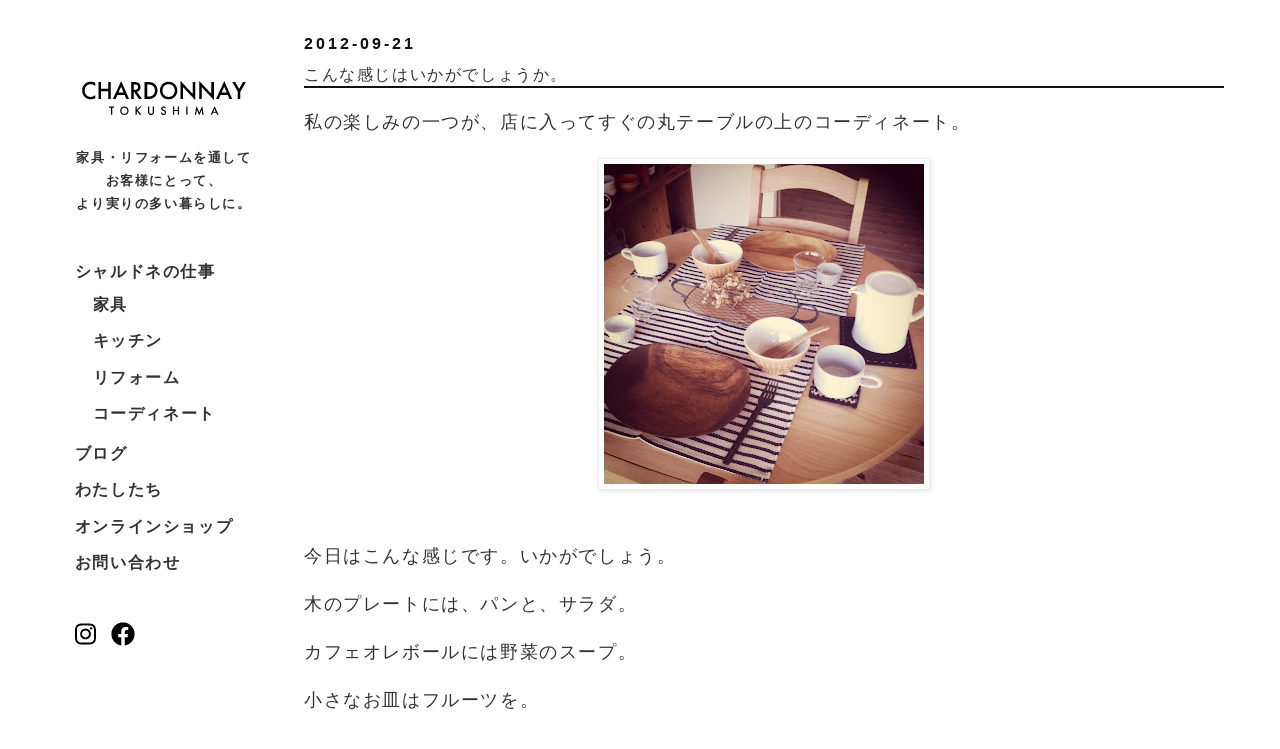

--- FILE ---
content_type: text/html; charset=UTF-8
request_url: http://blog.chardonnay-tokushima.com/2012/09/blog-post.html
body_size: 17411
content:
<!DOCTYPE html>
<html class='v2' dir='ltr' lang='ja' xmlns='http://www.w3.org/1999/xhtml' xmlns:b='http://www.google.com/2005/gml/b' xmlns:data='http://www.google.com/2005/gml/data' xmlns:expr='http://www.google.com/2005/gml/expr'>
<head>
<link href='https://www.blogger.com/static/v1/widgets/335934321-css_bundle_v2.css' rel='stylesheet' type='text/css'/>
<meta content='' name='viewport'/>
<meta content='text/html; charset=UTF-8' http-equiv='Content-Type'/>
<meta content='blogger' name='generator'/>
<link href='http://blog.chardonnay-tokushima.com/favicon.ico' rel='icon' type='image/x-icon'/>
<link href='http://blog.chardonnay-tokushima.com/2012/09/blog-post.html' rel='canonical'/>
<link rel="alternate" type="application/atom+xml" title="シャルドネ徳島店&#12288; - Atom" href="http://blog.chardonnay-tokushima.com/feeds/posts/default" />
<link rel="alternate" type="application/rss+xml" title="シャルドネ徳島店&#12288; - RSS" href="http://blog.chardonnay-tokushima.com/feeds/posts/default?alt=rss" />
<link rel="service.post" type="application/atom+xml" title="シャルドネ徳島店&#12288; - Atom" href="https://www.blogger.com/feeds/6793277780514618841/posts/default" />

<link rel="alternate" type="application/atom+xml" title="シャルドネ徳島店&#12288; - Atom" href="http://blog.chardonnay-tokushima.com/feeds/462098762763233745/comments/default" />
<!--Can't find substitution for tag [blog.ieCssRetrofitLinks]-->
<link href='https://blogger.googleusercontent.com/img/b/R29vZ2xl/AVvXsEgviO3A9zhp-ca6YsseZgZ8nvHNRMEz0y-0Iaj32LHFCaj0suNRzOJPFNwOfxh7YOVFsiNBznKjNR9utJ35ZPt1FCECj8L82fT3gSfD4yjBDcA7rbPR_jSscDfn1Qcpt_lQ3nnk2e0dNM0/s320/dd.JPG' rel='image_src'/>
<meta content='http://blog.chardonnay-tokushima.com/2012/09/blog-post.html' property='og:url'/>
<meta content='こんな感じはいかがでしょうか。' property='og:title'/>
<meta content=' 私の楽しみの一つが、店に入ってすぐの丸テーブルの上のコーディネート。          今日はこんな感じです。いかがでしょう。   木のプレートには、パンと、サラダ。   カフェオレボールには野菜のスープ。   小さなお皿はフルーツを。    さあ、音楽は何を聴こうかな。   ...' property='og:description'/>
<meta content='https://blogger.googleusercontent.com/img/b/R29vZ2xl/AVvXsEgviO3A9zhp-ca6YsseZgZ8nvHNRMEz0y-0Iaj32LHFCaj0suNRzOJPFNwOfxh7YOVFsiNBznKjNR9utJ35ZPt1FCECj8L82fT3gSfD4yjBDcA7rbPR_jSscDfn1Qcpt_lQ3nnk2e0dNM0/w1200-h630-p-k-no-nu/dd.JPG' property='og:image'/>
<title>シャルドネ徳島店&#12288;: こんな感じはいかがでしょうか&#12290;</title>
<style id='page-skin-1' type='text/css'><!--
/*
-----------------------------------------------
Blogger Template Style
Name:     Simple
Designer: Blogger
URL:      www.blogger.com
----------------------------------------------- */
/* Variable definitions
====================
<Variable name="keycolor" description="Main Color" type="color" default="#66bbdd"/>
<Group description="Page Text" selector="body">
<Variable name="body.font" description="Font" type="font"
default="normal normal 1.0rem Arial, Tahoma, Helvetica, FreeSans, sans-serif"/>
<Variable name="body.text.color" description="Text Color" type="color" default="#111111"/>
</Group>
<Group description="Backgrounds" selector=".body-fauxcolumns-outer">
<Variable name="body.background.color" description="Outer Background" type="color" default="#66bbdd"/>
<Variable name="content.background.color" description="Main Background" type="color" default="#ffffff"/>
<Variable name="header.background.color" description="Header Background" type="color" default="transparent"/>
</Group>
<Group description="Links" selector=".main-outer">
<Variable name="link.color" description="Link Color" type="color" default="#111111"/>
<Variable name="link.visited.color" description="Visited Color" type="color" default="#111111"/>
<Variable name="link.hover.color" description="Hover Color" type="color" default="#111111"/>
</Group>
<Group description="Blog Title" selector=".header h1">
<Variable name="header.font" description="Font" type="font"
default="normal normal 60px Arial, Tahoma, Helvetica, FreeSans, sans-serif"/>
<Variable name="header.text.color" description="Title Color" type="color" default="#111111" />
</Group>
<Group description="Blog Description" selector=".header .description">
<Variable name="description.text.color" description="Description Color" type="color"
default="#111111" />
</Group>
<Group description="Tabs Text" selector=".tabs-inner .widget li a">
<Variable name="tabs.font" description="Font" type="font"
default="normal normal 1.0rem Arial, Tahoma, Helvetica, FreeSans, sans-serif"/>
<Variable name="tabs.text.color" description="Text Color" type="color" default="#111111"/>
<Variable name="tabs.selected.text.color" description="Selected Color" type="color" default="#111111"/>
</Group>
<Group description="Tabs Background" selector=".tabs-outer .PageList">
<Variable name="tabs.background.color" description="Background Color" type="color" default="transparent"/>
<Variable name="tabs.selected.background.color" description="Selected Color" type="color" default="transparent"/>
</Group>
<Group description="Post Title" selector="h3.post-title, .comments h4">
<Variable name="post.title.font" description="Font" type="font"
default="normal normal 1.0rem Arial, Tahoma, Helvetica, FreeSans, sans-serif"/>
</Group>
<Group description="Date Header" selector=".date-header">
<Variable name="date.header.color" description="Text Color" type="color"
default="#111111"/>
<Variable name="date.header.background.color" description="Background Color" type="color"
default="transparent"/>
<Variable name="date.header.font" description="Text Font" type="font"
default="normal bold .7rem Arial, Tahoma, Helvetica, FreeSans, sans-serif"/>
<Variable name="date.header.padding" description="Date Header Padding" type="string" default="inherit"/>
<Variable name="date.header.letterspacing" description="Date Header Letter Spacing" type="string" default="inherit"/>
<Variable name="date.header.margin" description="Date Header Margin" type="string" default="inherit"/>
</Group>
<Group description="Post Footer" selector=".post-footer">
<Variable name="post.footer.text.color" description="Text Color" type="color" default="#666666"/>
<Variable name="post.footer.background.color" description="Background Color" type="color"
default="#f9f9f9"/>
<Variable name="post.footer.border.color" description="Shadow Color" type="color" default="#eeeeee"/>
</Group>
<Group description="Gadgets" selector="h2">
<Variable name="widget.title.font" description="Title Font" type="font"
default="normal bold 0.7rem Arial, Tahoma, Helvetica, FreeSans, sans-serif"/>
<Variable name="widget.title.text.color" description="Title Color" type="color" default="#111111"/>
<Variable name="widget.alternate.text.color" description="Alternate Color" type="color" default="#111111"/>
</Group>
<Group description="Images" selector=".main-inner">
<Variable name="image.background.color" description="Background Color" type="color" default="#ffffff"/>
<Variable name="image.border.color" description="Border Color" type="color" default="#eeeeee"/>
<Variable name="image.text.color" description="Caption Text Color" type="color" default="#111111"/>
</Group>
<Group description="Accents" selector=".content-inner">
<Variable name="body.rule.color" description="Separator Line Color" type="color" default="#eeeeee"/>
<Variable name="tabs.border.color" description="Tabs Border Color" type="color" default="transparent"/>
</Group>
<Variable name="body.background" description="Body Background" type="background"
color="#ffffff" default="$(color) none repeat scroll top left"/>
<Variable name="body.background.override" description="Body Background Override" type="string" default=""/>
<Variable name="body.background.gradient.cap" description="Body Gradient Cap" type="url"
default="url(https://resources.blogblog.com/blogblog/data/1kt/simple/gradients_light.png)"/>
<Variable name="body.background.gradient.tile" description="Body Gradient Tile" type="url"
default="url(https://resources.blogblog.com/blogblog/data/1kt/simple/body_gradient_tile_light.png)"/>
<Variable name="content.background.color.selector" description="Content Background Color Selector" type="string" default=".content-inner"/>
<Variable name="content.padding" description="Content Padding" type="length" default="10px" min="0" max="100px"/>
<Variable name="content.padding.horizontal" description="Content Horizontal Padding" type="length" default="10px" min="0" max="100px"/>
<Variable name="content.shadow.spread" description="Content Shadow Spread" type="length" default="40px" min="0" max="100px"/>
<Variable name="content.shadow.spread.webkit" description="Content Shadow Spread (WebKit)" type="length" default="5px" min="0" max="100px"/>
<Variable name="content.shadow.spread.ie" description="Content Shadow Spread (IE)" type="length" default="10px" min="0" max="100px"/>
<Variable name="main.border.width" description="Main Border Width" type="length" default="0" min="0" max="10px"/>
<Variable name="header.background.gradient" description="Header Gradient" type="url" default="none"/>
<Variable name="header.shadow.offset.left" description="Header Shadow Offset Left" type="length" default="-1px" min="-50px" max="50px"/>
<Variable name="header.shadow.offset.top" description="Header Shadow Offset Top" type="length" default="-1px" min="-50px" max="50px"/>
<Variable name="header.shadow.spread" description="Header Shadow Spread" type="length" default="1px" min="0" max="100px"/>
<Variable name="header.padding" description="Header Padding" type="length" default="30px" min="0" max="100px"/>
<Variable name="header.border.size" description="Header Border Size" type="length" default="1px" min="0" max="10px"/>
<Variable name="header.bottom.border.size" description="Header Bottom Border Size" type="length" default="1px" min="0" max="10px"/>
<Variable name="header.border.horizontalsize" description="Header Horizontal Border Size" type="length" default="0" min="0" max="10px"/>
<Variable name="description.text.size" description="Description Text Size" type="string" default="140%"/>
<Variable name="tabs.margin.top" description="Tabs Margin Top" type="length" default="0" min="0" max="100px"/>
<Variable name="tabs.margin.side" description="Tabs Side Margin" type="length" default="30px" min="0" max="100px"/>
<Variable name="tabs.background.gradient" description="Tabs Background Gradient" type="url"
default="url(https://resources.blogblog.com/blogblog/data/1kt/simple/gradients_light.png)"/>
<Variable name="tabs.border.width" description="Tabs Border Width" type="length" default="1px" min="0" max="10px"/>
<Variable name="tabs.bevel.border.width" description="Tabs Bevel Border Width" type="length" default="1px" min="0" max="10px"/>
<Variable name="post.margin.bottom" description="Post Bottom Margin" type="length" default="25px" min="0" max="100px"/>
<Variable name="image.border.small.size" description="Image Border Small Size" type="length" default="2px" min="0" max="10px"/>
<Variable name="image.border.large.size" description="Image Border Large Size" type="length" default="5px" min="0" max="10px"/>
<Variable name="page.width.selector" description="Page Width Selector" type="string" default=".region-inner"/>
<Variable name="page.width" description="Page Width" type="string" default="auto"/>
<Variable name="main.section.margin" description="Main Section Margin" type="length" default="15px" min="0" max="100px"/>
<Variable name="main.padding" description="Main Padding" type="length" default="15px" min="0" max="100px"/>
<Variable name="main.padding.top" description="Main Padding Top" type="length" default="30px" min="0" max="100px"/>
<Variable name="main.padding.bottom" description="Main Padding Bottom" type="length" default="30px" min="0" max="100px"/>
<Variable name="paging.background"
color="#111111"
description="Background of blog paging area" type="background"
default="#efefef none no-repeat scroll top center"/>
<Variable name="footer.bevel" description="Bevel border length of footer" type="length" default="0" min="0" max="10px"/>
<Variable name="mobile.background.overlay" description="Mobile Background Overlay" type="string"
default="transparent none repeat scroll top left"/>
<Variable name="mobile.background.size" description="Mobile Background Size" type="string" default="auto"/>
<Variable name="mobile.button.color" description="Mobile Button Color" type="color" default="#ffffff" />
<Variable name="startSide" description="Side where text starts in blog language" type="automatic" default="left"/>
<Variable name="endSide" description="Side where text ends in blog language" type="automatic" default="right"/>
*/
/* Content
----------------------------------------------- */
body {
font: normal normal 1.0rem 'Trebuchet MS', Trebuchet, Verdana, sans-serif;
color: #111111;
background: #ffffff none repeat scroll top left;
padding: 0 0 0 0;
}
html body .region-inner {
min-width: 0;
max-width: 100%;
width: auto;
}
h2 {
font-size: 22px;
}
a:link {
text-decoration:none;
color: #111111;
}
a:visited {
text-decoration:none;
color: #111111;
}
a:hover {
text-decoration:underline;
color: #111111;
}
.body-fauxcolumn-outer .fauxcolumn-inner {
background: transparent none repeat scroll top left;
_background-image: none;
}
.body-fauxcolumn-outer .cap-top {
position: absolute;
z-index: 1;
height: 400px;
width: 100%;
}
.body-fauxcolumn-outer .cap-top .cap-left {
width: 100%;
background: transparent none repeat-x scroll top left;
_background-image: none;
}
.content-outer {
-moz-box-shadow: 0 0 0 rgba(0, 0, 0, .15);
-webkit-box-shadow: 0 0 0 rgba(0, 0, 0, .15);
-goog-ms-box-shadow: 0 0 0 #333333;
box-shadow: 0 0 0 rgba(0, 0, 0, .15);
margin-bottom: 1px;
}
.content-inner {
padding: 10px 40px;
}
.content-inner {
background-color: #ffffff;
}
/* Header
----------------------------------------------- */
.header-outer {
background: transparent none repeat-x scroll 0 -400px;
_background-image: none;
}
.Header h1 {
font: normal normal 40px 'Trebuchet MS',Trebuchet,Verdana,sans-serif;
color: #111111;
text-shadow: 0 0 0 rgba(0, 0, 0, .2);
}
.Header h1 a {
color: #111111;
}
.Header .description {
font-size: 18px;
color: #111111;
}
.header-inner .Header .titlewrapper {
padding: 22px 0;
}
.header-inner .Header .descriptionwrapper {
padding: 0 0;
}
/* Tabs
----------------------------------------------- */
.tabs-inner .section:first-child {
border-top: 0 solid #dddddd;
}
.tabs-inner .section:first-child ul {
margin-top: -1px;
border-top: 1px solid #dddddd;
border-left: 1px solid #dddddd;
border-right: 1px solid #dddddd;
}
.tabs-inner .widget ul {
background: transparent none repeat-x scroll 0 -800px;
_background-image: none;
border-bottom: 1px solid #dddddd;
margin-top: 0;
margin-left: -30px;
margin-right: -30px;
}
.tabs-inner .widget li a {
display: inline-block;
padding: .6em 1em;
font: normal normal 1.0rem 'Trebuchet MS', Trebuchet, Verdana, sans-serif;
color: #111111;
border-left: 1px solid #ffffff;
border-right: 1px solid #dddddd;
}
.tabs-inner .widget li:first-child a {
border-left: none;
}
.tabs-inner .widget li.selected a, .tabs-inner .widget li a:hover {
color: #111111;
background-color: transparent;
text-decoration: none;
}
/* Columns
----------------------------------------------- */
.main-outer {
border-top: 0 solid transparent;
}
.fauxcolumn-left-outer .fauxcolumn-inner {
border-right: 1px solid transparent;
}
.fauxcolumn-right-outer .fauxcolumn-inner {
border-left: 1px solid transparent;
}
/* Headings
----------------------------------------------- */
div.widget > h2,
div.widget h2.title {
margin: 0 0 1em 0;
font: normal bold 0.7rem 'Trebuchet MS',Trebuchet,Verdana,sans-serif;
color: #111111;
}
/* Widgets
----------------------------------------------- */
.widget .zippy {
color: #111111;
text-shadow: 2px 2px 1px rgba(0, 0, 0, .1);
}
.widget .popular-posts ul {
list-style: none;
}
/* Posts
----------------------------------------------- */
h2.date-header {
font: normal bold .7rem Arial, Tahoma, Helvetica, FreeSans, sans-serif;
}
.date-header span {
background-color: transparent;
color: #111111;
padding: 0em;
letter-spacing: 3px;
margin: inherit;
}
.main-inner {
padding-top: 35px;
padding-bottom: 65px;
}
.main-inner .column-center-inner {
padding: 0 0;
}
.main-inner .column-center-inner .section {
margin: 0 1em;
}
.post {
margin: 0 0 45px 0;
}
h3.post-title, .comments h4 {
font: normal normal 1.0rem 'Trebuchet MS',Trebuchet,Verdana,sans-serif;
margin: .75em 0 0;
border-bottom: 2px solid #111111;
}
.post-body {
font-size: 110%;
line-height: 1.4;
position: relative;
}
.post-body img, .post-body .tr-caption-container, .Profile img, .Image img,
.BlogList .item-thumbnail img {
padding: 2px;
background: #ffffff;
border: 1px solid #eeeeee;
-moz-box-shadow: 1px 1px 5px rgba(0, 0, 0, .1);
-webkit-box-shadow: 1px 1px 5px rgba(0, 0, 0, .1);
box-shadow: 1px 1px 5px rgba(0, 0, 0, .1);
}
.post-body img, .post-body .tr-caption-container {
padding: 5px;
}
.post-body .tr-caption-container {
color: #666666;
}
.post-body .tr-caption-container img {
padding: 0;
background: transparent;
border: none;
-moz-box-shadow: 0 0 0 rgba(0, 0, 0, .1);
-webkit-box-shadow: 0 0 0 rgba(0, 0, 0, .1);
box-shadow: 0 0 0 rgba(0, 0, 0, .1);
}
.post-header {
margin: 0 0 1.5em;
line-height: 1.6;
font-size: 90%;
}
.post-footer {
margin: 20px -2px 0;
padding: 5px 10px;
color: #666666;
background-color: #eeeeee;
border-bottom: 1px solid #eeeeee;
line-height: 1.6;
font-size: 90%;
}
#comments .comment-author {
padding-top: 1.5em;
border-top: 1px solid transparent;
background-position: 0 1.5em;
}
#comments .comment-author:first-child {
padding-top: 0;
border-top: none;
}
.avatar-image-container {
margin: .2em 0 0;
}
#comments .avatar-image-container img {
border: 1px solid #eeeeee;
}
/* Comments
----------------------------------------------- */
.comments .comments-content .icon.blog-author {
background-repeat: no-repeat;
background-image: url([data-uri]);
}
.comments .comments-content .loadmore a {
border-top: 1px solid #111111;
border-bottom: 1px solid #111111;
}
.comments .comment-thread.inline-thread {
background-color: #eeeeee;
}
.comments .continue {
border-top: 2px solid #111111;
}
/* Accents
---------------------------------------------- */
.section-columns td.columns-cell {
border-left: 1px solid transparent;
}
.blog-pager {
background: #efefef url(https://resources.blogblog.com/blogblog/data/1kt/simple/paging_dot.png) repeat-x scroll top center;
}
.blog-pager-older-link, .home-link,
.blog-pager-newer-link {
background-color: #ffffff;
padding: 5px;
}
.footer-outer {
border-top: 1px solid #111111;
}
/* Mobile
----------------------------------------------- */
body.mobile  {
background-size: auto;
}
.mobile .body-fauxcolumn-outer {
background: transparent none repeat scroll top left;
}
.mobile .body-fauxcolumn-outer .cap-top {
background-size: 100% auto;
}
.mobile .content-outer {
-webkit-box-shadow: 0 0 3px rgba(0, 0, 0, .15);
box-shadow: 0 0 3px rgba(0, 0, 0, .15);
}
.mobile .tabs-inner .widget ul {
margin-left: 0;
margin-right: 0;
}
.mobile .post {
margin: 0;
}
.mobile .main-inner .column-center-inner .section {
margin: 0;
}
.mobile .date-header span {
padding: 0.1em 10px;
margin: 0 -10px;
}
.mobile h3.post-title {
margin: 0;
}
.mobile .blog-pager {
background: transparent none no-repeat scroll top center;
}
.mobile .footer-outer {
border-top: none;
}
.mobile .main-inner, .mobile .footer-inner {
background-color: #ffffff;
}
.mobile-index-contents {
color: #111111;
}
.mobile-link-button {
background-color: #111111;
}
.mobile-link-button a:link, .mobile-link-button a:visited {
color: #ffffff;
}
.mobile .tabs-inner .section:first-child {
border-top: none;
}
.mobile .tabs-inner .PageList .widget-content {
background-color: transparent;
color: #111111;
border-top: 1px solid #dddddd;
border-bottom: 1px solid #dddddd;
}
.mobile .tabs-inner .PageList .widget-content .pagelist-arrow {
border-left: 1px solid #dddddd;
}
/* Original
----------------------------------------------- */
.header-inner .Header .titlewrapper {
display: none;
}
.header-inner .Header .descriptionwrapper {
display: none;
}
.blog-feeds {
font-size: 0.7rem;
text-align:right;
}
* {
margin: 0;
padding: 0;
outline: 0
}
body {
font-family: "Yu Gothic", "游ゴシック体", "游ゴシック", "Helvetica Neue", "Helvetica", "Hiragino Sans", "Hiragino Kaku Gothic ProN", "Arial", sans-serif;
color: #333333;
letter-spacing: 0.1rem;
line-height: 1.8;
font-size: 16px;
position:relative;
}
/* 問題なければ削除可能部分
body::after {
content:'';
display:block;
position:absolute;
left:0;
bottom:100px;
z-index:-1;
width:100%;
}
*/
h1, h2, p, ul, li, img {
margin: 0;
padding: 0
}
a {
color: #333333;
text-decoration: none;
margin-left:0 !important;
margin-right:0 !important;
}
a:hover {
color: #333333;
opacity: 0.7
}
a:hover img {
opacity: 0.7;
}
iframe {
border: none;
}
.sp {
display: block;
}
.pc {
display: none;
}
img {
max-width: 100%;
height:auto;
}
/* common */
.wrapper{
width:100%;
position:relative;
}
.container{
width:100%;
max-width:1200px;
margin:0 auto;
}
main, footer {
width: 100%;
}
footer {
margin: 0 auto 3em;
}
footer .copyright {
margin: 0 10% 0 0;
text-align: right;
font-size: 10px;
}
/* header */
#header {
width: 100%;
background-color: #ffffff;
display: flex;
flex-flow: row wrap;
align-items: center;
}
h1.logo {
width: 100%;
}
h1.logo img{
display:block;
width: 166px;
margin: 30px auto;
}
div.widget h2, div.widget h2.title {
font-size: 1.0rem;
}
.header_copy {
width:100%;
margin: 0 auto 0px;
text-align: center;
font-size: .8rem;
font-weight: bold;
}
#global_nav {
position: fixed;
top: 13px;
right: 15px;
z-index: 999999;
}
#global_nav_checkbox {
display: none;
}
#global_nav_icon {
display: inline-block;
width: 26px;
height: 26px;
position: relative;
cursor: pointer;
z-index: 999999;
font-size: .6rem;
letter-spacing: 0;
}
#global_nav_icon span {
background: #000000;
border-radius: 2px;
display: block;
width: 100%;
height: 1px;
position: absolute;
top: 50%;
left: 50%;
margin: -8% 0 0 -42%;
transition: all 0.3s ease-in-out;
}
#global_nav_icon span::before, #global_nav_icon span::after {
-webkit-transform: rotate(0);
background: #000000;
border-radius: 6px;
content: '';
display: block;
height: 100%;
left: 50%;
margin: -8% 0 0 -50%;
position: absolute;
top: 50%;
transform: rotate(0);
transition: all 0.3s ease-in-out;
width: 100%;
}
#global_nav_icon span::before {
margin-top: -38%;
}
#global_nav_icon span::after {
margin-top: 28%;
content: 'menu';
}
#global_nav_checkbox:checked ~ #global_nav_icon {
position: fixed;
top: 13px;
right: 15px;
left: auto;
}
#global_nav_checkbox:checked ~ #global_nav_icon span {
background: rgba(255, 255, 255, 0);
}
#global_nav_checkbox:checked ~ #global_nav_icon span::before, #global_nav_checkbox:checked ~ #global_nav_icon span::after {
content: '';
display: block;
height: 100%;
left: 50%;
margin: -8% 0 0 -42%;
position: absolute;
top: 50%;
width: 100%;
}
#global_nav_checkbox:checked ~ #global_nav_icon span::before {
-webkit-transform: rotate(-45deg);
transform: rotate(-45deg);
}
#global_nav_checkbox:checked ~ #global_nav_icon span::after {
-webkit-transform: rotate(45deg);
transform: rotate(45deg);
}
#global_nav_content {
/*overflow: auto;*/
position: fixed;
top: 0;
left: 0;
z-index: 45;
width: 100%;
max-width: 100%;
height: 100vh;
background-color: #FCF7F7;
transition: all 0.3s ease-in-out 0s;
opacity: 0;
transform: translateX(-100%);
}
#global_nav_checkbox:checked ~ #global_nav_content {
transform: translateX(0);
opacity: 1;
}
#global_nav_close {
display: none;
position: fixed;
z-index: 39;
top: 0;
left: 0;
width: 100%;
height: 100%;
background: #000000;
opacity: 0;
transition: all 0.3s ease-in-out 0s;
}
#global_nav_checkbox:checked ~ #global_nav_close {
display: block;
opacity: 0.3;
}
.global_nav {
width: 100%;
}
.global_nav_content {
width: 100%;
height: 100vh;
margin: 0 auto;
}
ul.main_nav {
width: 200px;
height:60vh;
margin:30px auto 0;
display: flex;
flex-flow: row wrap;
align-items:center;
justify-content: center;
list-style:none;
}
ul.main_nav li {
flex-basis: 100%;
padding: .2em 10%;
}
ul.main_nav li a {
font-size:1.0rem;
font-weight: bold;
color:#333;
}
ul.main_nav li a:hover{
opacity:1;
text-decoration:none;
}
ul.main_nav li a:hover::after{
/*content:'';
display:block;
border-bottom:2px solid #333;*/
}
ul.main_nav li#ac a{
cursor:pointer;
}
ul.main_nav li#ac ul {
width: 100%;
max-width: 100%;
display: flex;
flex-flow: row wrap;
justify-content: space-between;
list-style:none;
}
ul.main_nav li#ac ul li {}
.sns_nav {
width: 60px;
margin: 10px auto 0;
display: flex;
flex-flow: row wrap;
justify-content: space-between
}
.prev_top {
width: 90px;
margin: 0 auto 50px;
position: relative;
z-index: 10000000
}
.prev_top a {
width: 90px;
padding: 75px 0 0 0;
display: block;
position: relative;
font-weight: bold;
text-align: center;
}
.prev_top a::before {
content: '';
width: 15px;
height: 70px;
display: block;
position: absolute;
top: 0;
left: 30px;
background: url(http:///chardonnay-tokushima.com/images/common/icon-arrow_top.svg) no-repeat center top;
background-size: 15px;
}
section {
width: 100%;
margin: 3em 0;
}
section h2 {
font-size: 30px;
font-weight: normal;
}
.bl-container {
width: 100%;
}
.bl-flex {
display: flex;
flex-flow: row wrap;
justify-content: space-between;
}
.contact p {
text-align: center;
margin: 5px 0
}
body .navbar{
display:none;
}
.content-inner {
padding: 0 0 !important;
background-color: transparent !important;
}
.blog-pager {
background: none !important;
}
.blog-pager-older-link, .home-link,
.blog-pager-newer-link {
background-color: none !important;
padding: 5px;
}
.footer-outer {
border-top: none !important;
}
.post-footer {
margin: 0px 0px 0;
padding: 0px 0px;
color: #333 !important;
background-color: transparent !important;
border-bottom: none !important;
line-height: 1.6;
font-size: 90%;
}
.container-ft {
display: block;
width:100%;
height:auto;
background-color:#FCF7F7;
}
.container-ft a {
display: inline-block;
font-size: 0.9rem;
font-weight: bold;
color: #333;
box-sizing: border-box;
}
.container-ft a:hover {
opacity: 1;
text-decoration: none;
}
.container-ft a:visited {
text-decoration: none;
color: #888888;
}
.ft-right {
display: block;
width: 100%;
margin: 0;
}
.footer-inner {
padding: 75px 15px;
}
.container-ft ul {
display: flex;
justify-content: flex-start;
flex-wrap: wrap;
list-style-type: none;
}
.container-ft ul li {
margin-right: 2.0rem;
line-height: 2;
padding-bottom: 3px;
cursor:pointer;
}
.container-ft ul li::after {
content: '';
display: block;
height:2px;
padding:0 10px;
box-sizing: border-box;
}
.container-ft ul li:hover::after {
content: '';
display: block;
border-bottom: 2px solid #333;
box-sizing: border-box;
}
.container-ft .widget {
margin: 0 0 30px;
}
.widget ul {
padding: 0;
}
input.gsc-input {
font-size: 1.0rem;
line-height: 2;
}
.magnifying-glass {
width: 2rem;
height: 2rem;
}
@media (min-width:769px) {
.sp {
display: none;
}
.pc {
display: block;
}
.container{
display:flex;
flex:0 1 auto;
}
main{
width:80%;
}
section {
width: 100%;
margin: 5em 0;
}
#header {
position:sticky;
top:0;
left:10px;
z-index:10000000;
width:250px;
height:0;
background-color:transparent;
display: block;
}
h1.logo {
margin: 0 auto 10px;
padding-top:50px;
}
#global_nav {
position:relative;
top: 0;
right: 0;
width: 100%;
height: 50px;
}
#global_nav_checkbox {
display: none;
}
#global_nav_icon {
display: none;
}
#global_nav_icon span {}
#global_nav_icon span::before, #global_nav_icon span::after {
-webkit-transform: none;
transform: none;
transition: none;
}
#global_nav_checkbox:checked ~ #global_nav_icon span::before {
-webkit-transform: none;
transform: none;
}
#global_nav_checkbox:checked ~ #global_nav_icon span::after {
-webkit-transform: none;
transform: none;
}
#global_nav_content {
position: relative;
top: auto;
left: auto;
width: 100%;
max-width: 100%;
height: 50px;
background: transparent;
transition: none;
transform: none;
opacity: 1 !important;
}
#global_nav_checkbox:checked ~ #global_nav_content {
transform: none;
}
#global_nav_close {
transition: none;
}
#global_nav_checkbox:checked ~ #global_nav_close {
display: none;
opacity: 0;
}
.global_nav_content {
width: 100%;
}
ul.main_nav {
width:90%;
margin:40px auto;
height:auto;
justify-content:space-between;
}
ul.main_nav li {
flex-basis:100%;
/*padding: 0 0;*/
text-align:center;
}
ul.main_nav li a {
display:block;
text-align:left;
}
ul.main_nav li a::after {
content:'';
display:block;
height:2px;
padding:0 10px;
/*border-top:2px solid #333;*/
box-sizing:border-box;
}
ul.main_nav li a:hover::after {
/*border-top:2px solid #333;*/
}
ul.main_nav li#ac a.icon {
/*background:url(http:///chardonnay-tokushima.com/images/common/icon-arrow.svg) no-repeat right center;
background-size:16px 18px;
padding-right:20px;*/
}
ul.main_nav li#ac {
position: relative;
}
ul.main_nav li#ac div{
/*position: absolute;
width: 100%;
top: 40px;*/
}
ul.main_nav li#ac ul {
position:relative;
width: 100%;
max-width: 420px;
display: flex;
flex-flow: row wrap;
justify-content: space-between
}
ul.main_nav li#ac ul li {
}
ul.main_nav li#ac ul li a{
/*font-weight:normal;
font-size:.9rem;*/
}
.sns_nav {
width: 70px;
margin: 0 35px 0;
position:relative;
}
.sns_nav a {
width: 48%;
}
.ft-right {
width: 80%;
margin-left: 20%;
}
#footer-1.foot.section  {
display: flex;
justify-content: flex-center;
flex-wrap: wrap;
}
#BlogSearch1.widget.BlogSearch, #BlogArchive1.widget.BlogArchive {
display: block;
box-sizing:border-box;
width: 50%;
}
#BlogArchive1.widget.BlogArchive {
padding-left: 20%;
}
#Label1.widget.Label {
display: block;
width: 100%;
box-sizing:border-box;
}
}
/* --- */

--></style>
<style id='template-skin-1' type='text/css'><!--
body {
min-width: 100%;
}
.content-outer, .content-fauxcolumn-outer, .region-inner {
min-width: 100%;
max-width: 100%;
_width: 100%;
}
.main-inner .columns {
padding-left: 0;
padding-right: 0;
}
.main-inner .fauxcolumn-center-outer {
/*left: 0;*/
/*right: 0;*/
/* IE6 does not respect left and right together */
_width: expression(this.parentNode.offsetWidth -
parseInt("0") -
parseInt("0") + 'px');
}
.main-inner .fauxcolumn-outer.fauxcolumn-center-outer {
position: relative;
top: auto;
bottom:auto;
}
.main-inner .fauxcolumn-left-outer {
width: 0;
}
.main-inner .fauxcolumn-right-outer {
width: 100%; /*0;*/
}
.main-inner .column-left-outer {
width: 0;
right: 100%;
margin-left: -0;
}
.main-inner .column-right-outer {
width: 100%; /* 0; */
margin-right: 0; /*-0;*/
}
#layout {
min-width: 0;
}
#layout .content-outer {
min-width: 0;
width: 800px;
}
#layout .region-inner {
min-width: 0;
width: auto;
}
body#layout div.add_widget {
padding: 8px;
}
body#layout div.add_widget a {
margin-left: 32px;
}
--></style>
<link href='https://www.blogger.com/dyn-css/authorization.css?targetBlogID=6793277780514618841&amp;zx=50e7cf62-fd15-4616-8f8a-aaecd03f4c5a' media='none' onload='if(media!=&#39;all&#39;)media=&#39;all&#39;' rel='stylesheet'/><noscript><link href='https://www.blogger.com/dyn-css/authorization.css?targetBlogID=6793277780514618841&amp;zx=50e7cf62-fd15-4616-8f8a-aaecd03f4c5a' rel='stylesheet'/></noscript>
<meta name='google-adsense-platform-account' content='ca-host-pub-1556223355139109'/>
<meta name='google-adsense-platform-domain' content='blogspot.com'/>

</head>
<body class='loading'>
<div class='wrapper'>
<div class='container'>
<div id='header'>
<nav id='global_nav'>
<input id='global_nav_checkbox' type='checkbox'/>
<label for='global_nav_checkbox' id='global_nav_icon'><span></span></label>
<label for='global_nav_checkbox' id='global_nav_close'></label>
<div class='global_nav_content' id='global_nav_content'>
<h1 class='logo'><a href='http:///chardonnay-tokushima.com'><img alt='シャルドネ徳島' src='http://chardonnay-tokushima.com/web/wp-content/themes/chardonnay-tokushima/contents/images/common/logo.svg'/></a></h1>
<div class='header_copy'>家具&#12539;リフォームを通して<br/>お客様にとって&#12289;<br/>より実りの多い暮らしに&#12290;</div>
<ul class='main_nav'>
<li id='ac'><a class='icon'>シャルドネの仕事</a>
<div>
<ul>
<li id='n_furniture'><a href='http://blog.chardonnay-tokushima.com/search/label/%E5%AE%B6%E5%85%B7'>家具</a></li>
<li id='n_kitchen'><a href='http://blog.chardonnay-tokushima.com/search/label/%E3%82%AD%E3%83%83%E3%83%81%E3%83%B3'>キッチン</a></li>
<li id='n_reform'><a href='http://blog.chardonnay-tokushima.com/search/label/%E3%83%AA%E3%83%95%E3%82%A9%E3%83%BC%E3%83%A0'>リフォーム</a></li>
<li id='n_coordinate'><a href='#'>コーディネート</a></li>
</ul>
</div>
</li>
<li><a href='http://blog.chardonnay-tokushima.com/' target='_blank'>ブログ</a></li>
<li><a href='http://chardonnay-tokushima.com/index.html#about'>わたしたち</a></li>
<li><a href='https://chardonnay-tokushima.stores.jp/' target='_blank'>オンラインショップ</a></li>
<li><a href='http://chardonnay-tokushima.com/contact-form/'>お問い合わせ</a></li>
</ul>
<div class='sns_nav'>
<a href='https://instagram.com/chardonnaytoku/' target='_blank'><svg height='1.5em' viewBox='0 0 448 512' xmlns='http://www.w3.org/2000/svg'><!--! Font Awesome Free 6.4.2 by @fontawesome - https://fontawesome.com License - https://fontawesome.com/license (Commercial License) Copyright 2023 Fonticons, Inc. --><path d='M224.1 141c-63.6 0-114.9 51.3-114.9 114.9s51.3 114.9 114.9 114.9S339 319.5 339 255.9 287.7 141 224.1 141zm0 189.6c-41.1 0-74.7-33.5-74.7-74.7s33.5-74.7 74.7-74.7 74.7 33.5 74.7 74.7-33.6 74.7-74.7 74.7zm146.4-194.3c0 14.9-12 26.8-26.8 26.8-14.9 0-26.8-12-26.8-26.8s12-26.8 26.8-26.8 26.8 12 26.8 26.8zm76.1 27.2c-1.7-35.9-9.9-67.7-36.2-93.9-26.2-26.2-58-34.4-93.9-36.2-37-2.1-147.9-2.1-184.9 0-35.8 1.7-67.6 9.9-93.9 36.1s-34.4 58-36.2 93.9c-2.1 37-2.1 147.9 0 184.9 1.7 35.9 9.9 67.7 36.2 93.9s58 34.4 93.9 36.2c37 2.1 147.9 2.1 184.9 0 35.9-1.7 67.7-9.9 93.9-36.2 26.2-26.2 34.4-58 36.2-93.9 2.1-37 2.1-147.8 0-184.8zM398.8 388c-7.8 19.6-22.9 34.7-42.6 42.6-29.5 11.7-99.5 9-132.1 9s-102.7 2.6-132.1-9c-19.6-7.8-34.7-22.9-42.6-42.6-11.7-29.5-9-99.5-9-132.1s-2.6-102.7 9-132.1c7.8-19.6 22.9-34.7 42.6-42.6 29.5-11.7 99.5-9 132.1-9s102.7-2.6 132.1 9c19.6 7.8 34.7 22.9 42.6 42.6 11.7 29.5 9 99.5 9 132.1s2.7 102.7-9 132.1z'></path></svg></a>
<a href='https://www.facebook.com/chardonnay.tokushima' target='_blank'><svg height='1.5em' viewBox='0 0 512 512' xmlns='http://www.w3.org/2000/svg'><!--! Font Awesome Free 6.4.2 by @fontawesome - https://fontawesome.com License - https://fontawesome.com/license (Commercial License) Copyright 2023 Fonticons, Inc. --><path d='M504 256C504 119 393 8 256 8S8 119 8 256c0 123.78 90.69 226.38 209.25 245V327.69h-63V256h63v-54.64c0-62.15 37-96.48 93.67-96.48 27.14 0 55.52 4.84 55.52 4.84v61h-31.28c-30.8 0-40.41 19.12-40.41 38.73V256h68.78l-11 71.69h-57.78V501C413.31 482.38 504 379.78 504 256z'></path></svg></a>
</div>
</div>
</nav>
</div>
<main>
<div class='navbar section' id='navbar' name='Navbar'><div class='widget Navbar' data-version='1' id='Navbar1'><script type="text/javascript">
    function setAttributeOnload(object, attribute, val) {
      if(window.addEventListener) {
        window.addEventListener('load',
          function(){ object[attribute] = val; }, false);
      } else {
        window.attachEvent('onload', function(){ object[attribute] = val; });
      }
    }
  </script>
<div id="navbar-iframe-container"></div>
<script type="text/javascript" src="https://apis.google.com/js/platform.js"></script>
<script type="text/javascript">
      gapi.load("gapi.iframes:gapi.iframes.style.bubble", function() {
        if (gapi.iframes && gapi.iframes.getContext) {
          gapi.iframes.getContext().openChild({
              url: 'https://www.blogger.com/navbar/6793277780514618841?po\x3d462098762763233745\x26origin\x3dhttp://blog.chardonnay-tokushima.com',
              where: document.getElementById("navbar-iframe-container"),
              id: "navbar-iframe"
          });
        }
      });
    </script><script type="text/javascript">
(function() {
var script = document.createElement('script');
script.type = 'text/javascript';
script.src = '//pagead2.googlesyndication.com/pagead/js/google_top_exp.js';
var head = document.getElementsByTagName('head')[0];
if (head) {
head.appendChild(script);
}})();
</script>
</div></div>
<div class='body-fauxcolumns'>
<div class='fauxcolumn-outer body-fauxcolumn-outer'>
<div class='cap-top'>
<div class='cap-left'></div>
<div class='cap-right'></div>
</div>
<div class='fauxborder-left'>
<div class='fauxborder-right'></div>
<div class='fauxcolumn-inner'>
</div>
</div>
<div class='cap-bottom'>
<div class='cap-left'></div>
<div class='cap-right'></div>
</div>
</div>
</div>
<div class='content'>
<div class='content-fauxcolumns'>
<div class='fauxcolumn-outer content-fauxcolumn-outer'>
<div class='cap-top'>
<div class='cap-left'></div>
<div class='cap-right'></div>
</div>
<div class='fauxborder-left'>
<div class='fauxborder-right'></div>
<div class='fauxcolumn-inner'>
</div>
</div>
<div class='cap-bottom'>
<div class='cap-left'></div>
<div class='cap-right'></div>
</div>
</div>
</div>
<div class='content-outer'>
<div class='content-cap-top cap-top'>
<div class='cap-left'></div>
<div class='cap-right'></div>
</div>
<div class='fauxborder-left content-fauxborder-left'>
<div class='fauxborder-right content-fauxborder-right'></div>
<div class='content-inner'>
<header>
<div class='header-outer'>
<div class='header-cap-top cap-top'>
<div class='cap-left'></div>
<div class='cap-right'></div>
</div>
<div class='fauxborder-left header-fauxborder-left'>
<div class='fauxborder-right header-fauxborder-right'></div>
<div class='region-inner header-inner'>
<div class='header section' id='header' name='ヘッダー'><div class='widget Header' data-version='1' id='Header1'>
<div id='header-inner'>
<div class='titlewrapper'>
<p class='title'>
<a href='http://blog.chardonnay-tokushima.com/'>
シャルドネ徳島店&#12288;
</a>
</p>
</div>
<div class='descriptionwrapper'>
<p class='description'><span>
</span></p>
</div>
</div>
</div></div>
</div>
</div>
<div class='header-cap-bottom cap-bottom'>
<div class='cap-left'></div>
<div class='cap-right'></div>
</div>
</div>
</header>
<div class='tabs-outer'>
<div class='tabs-cap-top cap-top'>
<div class='cap-left'></div>
<div class='cap-right'></div>
</div>
<div class='fauxborder-left tabs-fauxborder-left'>
<div class='fauxborder-right tabs-fauxborder-right'></div>
<div class='region-inner tabs-inner'>
<div class='tabs no-items section' id='crosscol' name='Cross-Column'></div>
<div class='tabs no-items section' id='crosscol-overflow' name='Cross-Column 2'></div>
</div>
</div>
<div class='tabs-cap-bottom cap-bottom'>
<div class='cap-left'></div>
<div class='cap-right'></div>
</div>
</div>
<div class='main-outer'>
<div class='main-cap-top cap-top'>
<div class='cap-left'></div>
<div class='cap-right'></div>
</div>
<div class='fauxborder-left main-fauxborder-left'>
<div class='fauxborder-right main-fauxborder-right'></div>
<div class='region-inner main-inner'>
<div class='columns fauxcolumns'>
<div class='fauxcolumn-outer fauxcolumn-center-outer'>
<div class='cap-top'>
<div class='cap-left'></div>
<div class='cap-right'></div>
</div>
<div class='fauxborder-left'>
<div class='fauxborder-right'></div>
<div class='fauxcolumn-inner'>
</div>
</div>
<div class='cap-bottom'>
<div class='cap-left'></div>
<div class='cap-right'></div>
</div>
</div>
<div class='fauxcolumn-outer fauxcolumn-left-outer'>
<div class='cap-top'>
<div class='cap-left'></div>
<div class='cap-right'></div>
</div>
<div class='fauxborder-left'>
<div class='fauxborder-right'></div>
<div class='fauxcolumn-inner'>
</div>
</div>
<div class='cap-bottom'>
<div class='cap-left'></div>
<div class='cap-right'></div>
</div>
</div>
<div class='fauxcolumn-outer fauxcolumn-right-outer'>
<div class='cap-top'>
<div class='cap-left'></div>
<div class='cap-right'></div>
</div>
<div class='fauxborder-left'>
<div class='fauxborder-right'></div>
<div class='fauxcolumn-inner'>
</div>
</div>
<div class='cap-bottom'>
<div class='cap-left'></div>
<div class='cap-right'></div>
</div>
</div>
<!-- corrects IE6 width calculation -->
<div class='columns-inner'>
<div class='column-center-outer'>
<div class='column-center-inner'>
<div class='main section' id='main' name='メイン'><div class='widget Blog' data-version='1' id='Blog1'>
<div class='blog-posts hfeed'>

          <div class="date-outer">
        
<h2 class='date-header'><span>2012-09-21</span></h2>

          <div class="date-posts">
        
<div class='post-outer'>
<div class='post hentry uncustomized-post-template' itemprop='blogPost' itemscope='itemscope' itemtype='http://schema.org/BlogPosting'>
<meta content='https://blogger.googleusercontent.com/img/b/R29vZ2xl/AVvXsEgviO3A9zhp-ca6YsseZgZ8nvHNRMEz0y-0Iaj32LHFCaj0suNRzOJPFNwOfxh7YOVFsiNBznKjNR9utJ35ZPt1FCECj8L82fT3gSfD4yjBDcA7rbPR_jSscDfn1Qcpt_lQ3nnk2e0dNM0/s320/dd.JPG' itemprop='image_url'/>
<meta content='6793277780514618841' itemprop='blogId'/>
<meta content='462098762763233745' itemprop='postId'/>
<a name='462098762763233745'></a>
<h3 class='post-title entry-title' itemprop='name'>
こんな感じはいかがでしょうか&#12290;
</h3>
<div class='post-header'>
<div class='post-header-line-1'></div>
</div>
<div class='post-body entry-content' id='post-body-462098762763233745' itemprop='description articleBody'>
<div class="separator" style="clear: both; text-align: left;">
私の楽しみの一つが&#12289;店に入ってすぐの丸テーブルの上のコーディネート&#12290;</div>
<div class="separator" style="clear: both; text-align: left;">
&nbsp;</div>
<div class="separator" style="clear: both; text-align: center;">
<a href="https://blogger.googleusercontent.com/img/b/R29vZ2xl/AVvXsEgviO3A9zhp-ca6YsseZgZ8nvHNRMEz0y-0Iaj32LHFCaj0suNRzOJPFNwOfxh7YOVFsiNBznKjNR9utJ35ZPt1FCECj8L82fT3gSfD4yjBDcA7rbPR_jSscDfn1Qcpt_lQ3nnk2e0dNM0/s1600/dd.JPG" imageanchor="1" style="margin-left: 1em; margin-right: 1em;"><img border="0" height="320" src="https://blogger.googleusercontent.com/img/b/R29vZ2xl/AVvXsEgviO3A9zhp-ca6YsseZgZ8nvHNRMEz0y-0Iaj32LHFCaj0suNRzOJPFNwOfxh7YOVFsiNBznKjNR9utJ35ZPt1FCECj8L82fT3gSfD4yjBDcA7rbPR_jSscDfn1Qcpt_lQ3nnk2e0dNM0/s320/dd.JPG" width="320" /></a></div>
<br />
<br />
今日はこんな感じです&#12290;いかがでしょう&#12290;<br />
<br />
木のプレートには&#12289;パンと&#12289;サラダ&#12290;<br />
<br />
カフェオレボールには野菜のスープ&#12290;<br />
<br />
小さなお皿はフルーツを&#12290;<br />
<br />
<br />
さあ&#12289;音楽は何を聴こうかな&#12290;<br />
<br />
<br />
<br />
<br />
<br />
<br />
<br />
<div class="separator" style="clear: both; text-align: left;">
&nbsp;</div>
<div class="separator" style="clear: both; text-align: left;">
&#65279;</div>
<br />
<br />
<br />
<div style='clear: both;'></div>
</div>
<div class='post-footer'>
<div class='post-footer-line post-footer-line-1'>
<span class='post-author vcard'>
</span>
<span class='post-timestamp'>
at
<meta content='http://blog.chardonnay-tokushima.com/2012/09/blog-post.html' itemprop='url'/>
<a class='timestamp-link' href='http://blog.chardonnay-tokushima.com/2012/09/blog-post.html' rel='bookmark' title='permanent link'><abbr class='published' itemprop='datePublished' title='2012-09-21T17:08:00+09:00'>17:08</abbr></a>
</span>
<span class='post-comment-link'>
</span>
<span class='post-icons'>
</span>
<div class='post-share-buttons goog-inline-block'>
<a class='goog-inline-block share-button sb-email' href='https://www.blogger.com/share-post.g?blogID=6793277780514618841&postID=462098762763233745&target=email' target='_blank' title='メールで送信'><span class='share-button-link-text'>メールで送信</span></a><a class='goog-inline-block share-button sb-blog' href='https://www.blogger.com/share-post.g?blogID=6793277780514618841&postID=462098762763233745&target=blog' onclick='window.open(this.href, "_blank", "height=270,width=475"); return false;' target='_blank' title='BlogThis!'><span class='share-button-link-text'>BlogThis!</span></a><a class='goog-inline-block share-button sb-twitter' href='https://www.blogger.com/share-post.g?blogID=6793277780514618841&postID=462098762763233745&target=twitter' target='_blank' title='X で共有'><span class='share-button-link-text'>X で共有</span></a><a class='goog-inline-block share-button sb-facebook' href='https://www.blogger.com/share-post.g?blogID=6793277780514618841&postID=462098762763233745&target=facebook' onclick='window.open(this.href, "_blank", "height=430,width=640"); return false;' target='_blank' title='Facebook で共有する'><span class='share-button-link-text'>Facebook で共有する</span></a><a class='goog-inline-block share-button sb-pinterest' href='https://www.blogger.com/share-post.g?blogID=6793277780514618841&postID=462098762763233745&target=pinterest' target='_blank' title='Pinterest に共有'><span class='share-button-link-text'>Pinterest に共有</span></a>
</div>
</div>
<div class='post-footer-line post-footer-line-2'>
<span class='post-labels'>
</span>
</div>
<div class='post-footer-line post-footer-line-3'>
<span class='post-location'>
</span>
</div>
</div>
</div>
<div class='comments' id='comments'>
<a name='comments'></a>
</div>
</div>
<div class='inline-ad'>
</div>

        </div></div>
      
</div>
<div class='blog-pager' id='blog-pager'>
<span id='blog-pager-newer-link'>
<a class='blog-pager-newer-link' href='http://blog.chardonnay-tokushima.com/2012/09/blog-post_24.html' id='Blog1_blog-pager-newer-link' title='次の投稿'>次の投稿</a>
</span>
<span id='blog-pager-older-link'>
<a class='blog-pager-older-link' href='http://blog.chardonnay-tokushima.com/2012/08/blog-post_23.html' id='Blog1_blog-pager-older-link' title='前の投稿'>前の投稿</a>
</span>
<a class='home-link' href='http://blog.chardonnay-tokushima.com/'>ホーム</a>
</div>
<div class='clear'></div>
<div class='post-feeds'>
</div>
</div><div class='widget FeaturedPost' data-version='1' id='FeaturedPost1'>
<h2 class='title'>注目の投稿</h2>
<div class='post-summary'>
<h3><a href='http://blog.chardonnay-tokushima.com/2026/01/2025_20.html'>&#12304;2025ペルシャ&#12539;ギャッベコレクション展&#12305;お客様にお選びいただいた素敵な絨毯のご紹介&#12290;</a></h3>
<p>
こちらのギャッベは原毛&#65288;無染色の羊毛&#65289;の ナチュラルなグラデーションに細かな生命の木と羊が織り込まれています&#12290; 優しい雰囲気で自然のぬくもりが感じられる素敵な空間になられますね&#12290; 草木染めの&#12289;あかねで染められた赤に ラクダ柄のデザインのギャッベを玄関にお選びいただきました&#12290; 深み...
</p>
<img class='image' src='https://blogger.googleusercontent.com/img/b/R29vZ2xl/AVvXsEgkqCHJmg6nS18jiKJS3ZquMx5v2QOBlgIR6L-ti8K9xCtT8HGN8LUpxZNNE2ZzFOIOOI-xdrfQH2nQUQmOVBOATImqkZ6oMfurgLIWX9M7HdKkpGWGH0Pw0hDuIhXO22r6l5fiDCjso5U7x8DbsI25gxySn_bcsWQjjjicHFg-65M9eS2gV4ce2TPaTdRv/s320/image1%20-%202026-01-20T110858.342.jpeg'/>
</div>
<style type='text/css'>
    .image {
    display: block;
    margin: 10px auto;
    width: 80%;
    }
  </style>
<div class='clear'></div>
</div><div class='widget PopularPosts' data-version='1' id='PopularPosts1'>
<h2>人気の投稿</h2>
<div class='widget-content popular-posts'>
<ul>
<li>
<div class='item-content'>
<div class='item-thumbnail'>
<a href='http://blog.chardonnay-tokushima.com/2023/05/blog-post_12.html' target='_blank'>
<img alt='' border='0' src='https://blogger.googleusercontent.com/img/b/R29vZ2xl/AVvXsEjIIU4k_DuAerNl1rWsHHl1d_slxdycfSfP97bN7OfnI_pugxNFdFURgOaV7JcEf6tUgC-YZRtGzPHU9LPkzr06ggy3i-IN0j0Q1QZzlyC5tbu8C2z4SLT62sPcMOl-VclhQLF_JtVpswXh5pPj-Dk711nXUCXkf_vbgPsJhZIv8k5v5tcFCUKM-ooUtw/w72-h72-p-k-no-nu/image0%20-%202023-05-12T102722.987.jpeg'/>
</a>
</div>
<div class='item-title'><a href='http://blog.chardonnay-tokushima.com/2023/05/blog-post_12.html'>&#12304;ご注文いただいていたスツールを撮影させていただきました&#12305;</a></div>
<div class='item-snippet'>ブナ材&#12288;&#215;&#12288;ファブリック 立ち仕事の多いキッチンではもちろん&#12289;洗面所でも さっと座れることで楽な時間の過ごし方ができます&#12290; 材種や張地も沢山の中からお選びいただけるので仕上がりも 楽しみになるスツールです&#12290; シャルドネ徳島 板野郡藍住町奥野字和田119&#65293;1 Ｔｅｌ ...... ...</div>
</div>
<div style='clear: both;'></div>
</li>
<li>
<div class='item-content'>
<div class='item-thumbnail'>
<a href='http://blog.chardonnay-tokushima.com/2025/01/h.html' target='_blank'>
<img alt='' border='0' src='https://blogger.googleusercontent.com/img/b/R29vZ2xl/AVvXsEi62FcJYX7ekQ4WFRds7zZQTCxe94d3pJhO5X-mHT-Lzzokeg_cx5lKorOAhY7SrgBVa4jLunKO40hBsr-FTVNIWqShfG88exkzO-tdw6phZOLw1efR-PJ_kvP02mt220QE1ZZcFkg5nOqk2Qca-3RCJGMs3jKKhBczP3kOPuX2Djg_HJS0Yv7MlNxEDuRP/w72-h72-p-k-no-nu/472979842_8948339745257947_5149381984684302481_n.jpg'/>
</a>
</div>
<div class='item-title'><a href='http://blog.chardonnay-tokushima.com/2025/01/h.html'>&#12304;家具のお届け&#12305;北島町のH様邸へダイニングチェアをお届け致しました&#12290;</a></div>
<div class='item-snippet'>今日は&#12289;北島町のH様邸へダイニングチェアをお届け致しました&#12290; お子様達が大きくなったのでダイニングチェアを2脚追加購入していただきました&#12290; シンプルなデザインのテーブルですので&#12289;前回ご購入いただいたウィンザーチェアとはあえて別のデザインの椅子をお選びいただきましたが&#12289;合わせてみる...</div>
</div>
<div style='clear: both;'></div>
</li>
</ul>
<div class='clear'></div>
</div>
</div></div>
</div>
</div>
<div class='column-left-outer'>
<div class='column-left-inner'>
<aside>
</aside>
</div>
</div>
<div class='column-right-outer'>
<div class='column-right-inner'>
<aside>
<div class='sidebar no-items section' id='sidebar-right-1'></div>
<table border='0' cellpadding='0' cellspacing='0' class='section-columns columns-2'>
<tbody>
<tr>
<td class='first columns-cell'>
<div class='sidebar no-items section' id='sidebar-right-2-1'></div>
</td>
<td class='columns-cell'>
<div class='sidebar no-items section' id='sidebar-right-2-2'></div>
</td>
</tr>
</tbody>
</table>
<div class='sidebar no-items section' id='sidebar-right-3'></div>
</aside>
</div>
</div>
</div>
<div style='clear: both'></div>
<!-- columns -->
</div>
<!-- main -->
</div>
</div>
<div class='main-cap-bottom cap-bottom'>
<div class='cap-left'></div>
<div class='cap-right'></div>
</div>
</div>
<!-- content -->
</div>
</div>
<div class='content-cap-bottom cap-bottom'>
<div class='cap-left'></div>
<div class='cap-right'></div>
</div>
</div>
</div>
<script type='text/javascript'>
    window.setTimeout(function() {
        document.body.className = document.body.className.replace('loading', '');
      }, 10);
  </script>
</main>
</div>
<div class='container-ft'>
<div class='container'>
<footer class='ft-right'>
<div class='footer-outer'>
<div class='footer-cap-top cap-top'>
<div class='cap-left'></div>
<div class='cap-right'></div>
</div>
<div class='fauxborder-left footer-fauxborder-left'>
<div class='fauxborder-right footer-fauxborder-right'></div>
<div class='region-inner footer-inner'>
<div class='foot section' id='footer-1'><div class='widget BlogSearch' data-version='1' id='BlogSearch1'>
<h2 class='title'>記事の検索</h2>
<div class='widget-content'>
<div id='BlogSearch1_form'>
<form action='http://blog.chardonnay-tokushima.com/search' class='gsc-search-box' target='_top'>
<table cellpadding='0' cellspacing='0' class='gsc-search-box'>
<tbody>
<tr>
<td class='gsc-input'>
<input autocomplete='off' class='gsc-input' name='q' size='10' title='search' type='text' value=''/>
</td>
<td class='gsc-search-button'>
<input class='gsc-search-button magnifying-glass' title='検索' type='submit' value='検索'/>
</td>
</tr>
</tbody>
</table>
</form>
</div>
</div>
<div class='clear'></div>
</div><div class='widget BlogArchive' data-version='1' id='BlogArchive1'>
<h2>アーカイブ</h2>
<div class='widget-content'>
<div id='ArchiveList'>
<div id='BlogArchive1_ArchiveList'>
<select id='BlogArchive1_ArchiveMenu'>
<option value=''>アーカイブ</option>
<option value='http://blog.chardonnay-tokushima.com/2026/01/'>1月 2026 (5)</option>
<option value='http://blog.chardonnay-tokushima.com/2025/12/'>12月 2025 (5)</option>
<option value='http://blog.chardonnay-tokushima.com/2025/11/'>11月 2025 (8)</option>
<option value='http://blog.chardonnay-tokushima.com/2025/10/'>10月 2025 (13)</option>
<option value='http://blog.chardonnay-tokushima.com/2025/09/'>9月 2025 (11)</option>
<option value='http://blog.chardonnay-tokushima.com/2025/08/'>8月 2025 (11)</option>
<option value='http://blog.chardonnay-tokushima.com/2025/07/'>7月 2025 (10)</option>
<option value='http://blog.chardonnay-tokushima.com/2025/06/'>6月 2025 (16)</option>
<option value='http://blog.chardonnay-tokushima.com/2025/05/'>5月 2025 (11)</option>
<option value='http://blog.chardonnay-tokushima.com/2025/04/'>4月 2025 (14)</option>
<option value='http://blog.chardonnay-tokushima.com/2025/03/'>3月 2025 (8)</option>
<option value='http://blog.chardonnay-tokushima.com/2025/02/'>2月 2025 (12)</option>
<option value='http://blog.chardonnay-tokushima.com/2025/01/'>1月 2025 (9)</option>
<option value='http://blog.chardonnay-tokushima.com/2024/12/'>12月 2024 (10)</option>
<option value='http://blog.chardonnay-tokushima.com/2024/11/'>11月 2024 (3)</option>
<option value='http://blog.chardonnay-tokushima.com/2024/10/'>10月 2024 (12)</option>
<option value='http://blog.chardonnay-tokushima.com/2024/09/'>9月 2024 (5)</option>
<option value='http://blog.chardonnay-tokushima.com/2024/08/'>8月 2024 (10)</option>
<option value='http://blog.chardonnay-tokushima.com/2024/07/'>7月 2024 (12)</option>
<option value='http://blog.chardonnay-tokushima.com/2024/06/'>6月 2024 (13)</option>
<option value='http://blog.chardonnay-tokushima.com/2024/05/'>5月 2024 (13)</option>
<option value='http://blog.chardonnay-tokushima.com/2024/04/'>4月 2024 (10)</option>
<option value='http://blog.chardonnay-tokushima.com/2024/03/'>3月 2024 (9)</option>
<option value='http://blog.chardonnay-tokushima.com/2024/02/'>2月 2024 (6)</option>
<option value='http://blog.chardonnay-tokushima.com/2024/01/'>1月 2024 (9)</option>
<option value='http://blog.chardonnay-tokushima.com/2023/12/'>12月 2023 (14)</option>
<option value='http://blog.chardonnay-tokushima.com/2023/11/'>11月 2023 (10)</option>
<option value='http://blog.chardonnay-tokushima.com/2023/10/'>10月 2023 (9)</option>
<option value='http://blog.chardonnay-tokushima.com/2023/09/'>9月 2023 (11)</option>
<option value='http://blog.chardonnay-tokushima.com/2023/08/'>8月 2023 (10)</option>
<option value='http://blog.chardonnay-tokushima.com/2023/07/'>7月 2023 (10)</option>
<option value='http://blog.chardonnay-tokushima.com/2023/06/'>6月 2023 (16)</option>
<option value='http://blog.chardonnay-tokushima.com/2023/05/'>5月 2023 (12)</option>
<option value='http://blog.chardonnay-tokushima.com/2023/04/'>4月 2023 (13)</option>
<option value='http://blog.chardonnay-tokushima.com/2023/03/'>3月 2023 (5)</option>
<option value='http://blog.chardonnay-tokushima.com/2023/02/'>2月 2023 (9)</option>
<option value='http://blog.chardonnay-tokushima.com/2023/01/'>1月 2023 (13)</option>
<option value='http://blog.chardonnay-tokushima.com/2022/12/'>12月 2022 (13)</option>
<option value='http://blog.chardonnay-tokushima.com/2022/11/'>11月 2022 (8)</option>
<option value='http://blog.chardonnay-tokushima.com/2022/10/'>10月 2022 (14)</option>
<option value='http://blog.chardonnay-tokushima.com/2022/09/'>9月 2022 (10)</option>
<option value='http://blog.chardonnay-tokushima.com/2022/08/'>8月 2022 (8)</option>
<option value='http://blog.chardonnay-tokushima.com/2022/07/'>7月 2022 (16)</option>
<option value='http://blog.chardonnay-tokushima.com/2022/06/'>6月 2022 (13)</option>
<option value='http://blog.chardonnay-tokushima.com/2022/05/'>5月 2022 (9)</option>
<option value='http://blog.chardonnay-tokushima.com/2022/04/'>4月 2022 (10)</option>
<option value='http://blog.chardonnay-tokushima.com/2022/03/'>3月 2022 (13)</option>
<option value='http://blog.chardonnay-tokushima.com/2022/02/'>2月 2022 (9)</option>
<option value='http://blog.chardonnay-tokushima.com/2022/01/'>1月 2022 (9)</option>
<option value='http://blog.chardonnay-tokushima.com/2021/12/'>12月 2021 (12)</option>
<option value='http://blog.chardonnay-tokushima.com/2021/11/'>11月 2021 (15)</option>
<option value='http://blog.chardonnay-tokushima.com/2021/10/'>10月 2021 (20)</option>
<option value='http://blog.chardonnay-tokushima.com/2021/09/'>9月 2021 (19)</option>
<option value='http://blog.chardonnay-tokushima.com/2021/08/'>8月 2021 (6)</option>
<option value='http://blog.chardonnay-tokushima.com/2021/07/'>7月 2021 (12)</option>
<option value='http://blog.chardonnay-tokushima.com/2021/06/'>6月 2021 (13)</option>
<option value='http://blog.chardonnay-tokushima.com/2021/05/'>5月 2021 (11)</option>
<option value='http://blog.chardonnay-tokushima.com/2021/04/'>4月 2021 (6)</option>
<option value='http://blog.chardonnay-tokushima.com/2021/03/'>3月 2021 (10)</option>
<option value='http://blog.chardonnay-tokushima.com/2021/02/'>2月 2021 (7)</option>
<option value='http://blog.chardonnay-tokushima.com/2021/01/'>1月 2021 (7)</option>
<option value='http://blog.chardonnay-tokushima.com/2020/12/'>12月 2020 (20)</option>
<option value='http://blog.chardonnay-tokushima.com/2020/11/'>11月 2020 (9)</option>
<option value='http://blog.chardonnay-tokushima.com/2020/10/'>10月 2020 (12)</option>
<option value='http://blog.chardonnay-tokushima.com/2020/09/'>9月 2020 (11)</option>
<option value='http://blog.chardonnay-tokushima.com/2020/08/'>8月 2020 (10)</option>
<option value='http://blog.chardonnay-tokushima.com/2020/07/'>7月 2020 (15)</option>
<option value='http://blog.chardonnay-tokushima.com/2020/06/'>6月 2020 (13)</option>
<option value='http://blog.chardonnay-tokushima.com/2020/05/'>5月 2020 (9)</option>
<option value='http://blog.chardonnay-tokushima.com/2020/04/'>4月 2020 (11)</option>
<option value='http://blog.chardonnay-tokushima.com/2020/03/'>3月 2020 (6)</option>
<option value='http://blog.chardonnay-tokushima.com/2020/02/'>2月 2020 (16)</option>
<option value='http://blog.chardonnay-tokushima.com/2020/01/'>1月 2020 (9)</option>
<option value='http://blog.chardonnay-tokushima.com/2019/12/'>12月 2019 (12)</option>
<option value='http://blog.chardonnay-tokushima.com/2019/11/'>11月 2019 (15)</option>
<option value='http://blog.chardonnay-tokushima.com/2019/10/'>10月 2019 (10)</option>
<option value='http://blog.chardonnay-tokushima.com/2019/09/'>9月 2019 (14)</option>
<option value='http://blog.chardonnay-tokushima.com/2019/08/'>8月 2019 (7)</option>
<option value='http://blog.chardonnay-tokushima.com/2019/07/'>7月 2019 (11)</option>
<option value='http://blog.chardonnay-tokushima.com/2019/06/'>6月 2019 (9)</option>
<option value='http://blog.chardonnay-tokushima.com/2019/05/'>5月 2019 (17)</option>
<option value='http://blog.chardonnay-tokushima.com/2019/04/'>4月 2019 (8)</option>
<option value='http://blog.chardonnay-tokushima.com/2019/03/'>3月 2019 (11)</option>
<option value='http://blog.chardonnay-tokushima.com/2019/02/'>2月 2019 (13)</option>
<option value='http://blog.chardonnay-tokushima.com/2019/01/'>1月 2019 (10)</option>
<option value='http://blog.chardonnay-tokushima.com/2018/12/'>12月 2018 (17)</option>
<option value='http://blog.chardonnay-tokushima.com/2018/11/'>11月 2018 (16)</option>
<option value='http://blog.chardonnay-tokushima.com/2018/10/'>10月 2018 (19)</option>
<option value='http://blog.chardonnay-tokushima.com/2018/09/'>9月 2018 (18)</option>
<option value='http://blog.chardonnay-tokushima.com/2018/08/'>8月 2018 (7)</option>
<option value='http://blog.chardonnay-tokushima.com/2018/07/'>7月 2018 (12)</option>
<option value='http://blog.chardonnay-tokushima.com/2018/06/'>6月 2018 (17)</option>
<option value='http://blog.chardonnay-tokushima.com/2018/05/'>5月 2018 (14)</option>
<option value='http://blog.chardonnay-tokushima.com/2018/04/'>4月 2018 (4)</option>
<option value='http://blog.chardonnay-tokushima.com/2018/03/'>3月 2018 (9)</option>
<option value='http://blog.chardonnay-tokushima.com/2018/02/'>2月 2018 (21)</option>
<option value='http://blog.chardonnay-tokushima.com/2018/01/'>1月 2018 (16)</option>
<option value='http://blog.chardonnay-tokushima.com/2017/12/'>12月 2017 (8)</option>
<option value='http://blog.chardonnay-tokushima.com/2017/11/'>11月 2017 (10)</option>
<option value='http://blog.chardonnay-tokushima.com/2017/10/'>10月 2017 (17)</option>
<option value='http://blog.chardonnay-tokushima.com/2017/09/'>9月 2017 (9)</option>
<option value='http://blog.chardonnay-tokushima.com/2017/08/'>8月 2017 (4)</option>
<option value='http://blog.chardonnay-tokushima.com/2017/07/'>7月 2017 (13)</option>
<option value='http://blog.chardonnay-tokushima.com/2017/06/'>6月 2017 (22)</option>
<option value='http://blog.chardonnay-tokushima.com/2017/05/'>5月 2017 (23)</option>
<option value='http://blog.chardonnay-tokushima.com/2017/04/'>4月 2017 (12)</option>
<option value='http://blog.chardonnay-tokushima.com/2017/03/'>3月 2017 (8)</option>
<option value='http://blog.chardonnay-tokushima.com/2017/02/'>2月 2017 (9)</option>
<option value='http://blog.chardonnay-tokushima.com/2017/01/'>1月 2017 (15)</option>
<option value='http://blog.chardonnay-tokushima.com/2016/12/'>12月 2016 (7)</option>
<option value='http://blog.chardonnay-tokushima.com/2016/11/'>11月 2016 (7)</option>
<option value='http://blog.chardonnay-tokushima.com/2016/10/'>10月 2016 (16)</option>
<option value='http://blog.chardonnay-tokushima.com/2016/09/'>9月 2016 (9)</option>
<option value='http://blog.chardonnay-tokushima.com/2016/08/'>8月 2016 (1)</option>
<option value='http://blog.chardonnay-tokushima.com/2016/07/'>7月 2016 (12)</option>
<option value='http://blog.chardonnay-tokushima.com/2016/06/'>6月 2016 (17)</option>
<option value='http://blog.chardonnay-tokushima.com/2016/05/'>5月 2016 (11)</option>
<option value='http://blog.chardonnay-tokushima.com/2016/04/'>4月 2016 (9)</option>
<option value='http://blog.chardonnay-tokushima.com/2016/03/'>3月 2016 (7)</option>
<option value='http://blog.chardonnay-tokushima.com/2016/02/'>2月 2016 (17)</option>
<option value='http://blog.chardonnay-tokushima.com/2016/01/'>1月 2016 (12)</option>
<option value='http://blog.chardonnay-tokushima.com/2015/12/'>12月 2015 (14)</option>
<option value='http://blog.chardonnay-tokushima.com/2015/11/'>11月 2015 (8)</option>
<option value='http://blog.chardonnay-tokushima.com/2015/10/'>10月 2015 (17)</option>
<option value='http://blog.chardonnay-tokushima.com/2015/09/'>9月 2015 (14)</option>
<option value='http://blog.chardonnay-tokushima.com/2015/08/'>8月 2015 (6)</option>
<option value='http://blog.chardonnay-tokushima.com/2015/07/'>7月 2015 (5)</option>
<option value='http://blog.chardonnay-tokushima.com/2015/06/'>6月 2015 (13)</option>
<option value='http://blog.chardonnay-tokushima.com/2015/05/'>5月 2015 (14)</option>
<option value='http://blog.chardonnay-tokushima.com/2015/04/'>4月 2015 (6)</option>
<option value='http://blog.chardonnay-tokushima.com/2015/03/'>3月 2015 (5)</option>
<option value='http://blog.chardonnay-tokushima.com/2015/02/'>2月 2015 (3)</option>
<option value='http://blog.chardonnay-tokushima.com/2015/01/'>1月 2015 (8)</option>
<option value='http://blog.chardonnay-tokushima.com/2014/12/'>12月 2014 (9)</option>
<option value='http://blog.chardonnay-tokushima.com/2014/11/'>11月 2014 (6)</option>
<option value='http://blog.chardonnay-tokushima.com/2014/10/'>10月 2014 (13)</option>
<option value='http://blog.chardonnay-tokushima.com/2014/09/'>9月 2014 (7)</option>
<option value='http://blog.chardonnay-tokushima.com/2014/07/'>7月 2014 (8)</option>
<option value='http://blog.chardonnay-tokushima.com/2014/06/'>6月 2014 (13)</option>
<option value='http://blog.chardonnay-tokushima.com/2014/05/'>5月 2014 (7)</option>
<option value='http://blog.chardonnay-tokushima.com/2014/04/'>4月 2014 (11)</option>
<option value='http://blog.chardonnay-tokushima.com/2014/03/'>3月 2014 (8)</option>
<option value='http://blog.chardonnay-tokushima.com/2014/02/'>2月 2014 (6)</option>
<option value='http://blog.chardonnay-tokushima.com/2014/01/'>1月 2014 (22)</option>
<option value='http://blog.chardonnay-tokushima.com/2013/12/'>12月 2013 (2)</option>
<option value='http://blog.chardonnay-tokushima.com/2013/11/'>11月 2013 (8)</option>
<option value='http://blog.chardonnay-tokushima.com/2013/10/'>10月 2013 (8)</option>
<option value='http://blog.chardonnay-tokushima.com/2013/09/'>9月 2013 (11)</option>
<option value='http://blog.chardonnay-tokushima.com/2013/08/'>8月 2013 (5)</option>
<option value='http://blog.chardonnay-tokushima.com/2013/07/'>7月 2013 (5)</option>
<option value='http://blog.chardonnay-tokushima.com/2013/06/'>6月 2013 (14)</option>
<option value='http://blog.chardonnay-tokushima.com/2013/04/'>4月 2013 (1)</option>
<option value='http://blog.chardonnay-tokushima.com/2013/03/'>3月 2013 (1)</option>
<option value='http://blog.chardonnay-tokushima.com/2013/02/'>2月 2013 (3)</option>
<option value='http://blog.chardonnay-tokushima.com/2013/01/'>1月 2013 (1)</option>
<option value='http://blog.chardonnay-tokushima.com/2012/12/'>12月 2012 (1)</option>
<option value='http://blog.chardonnay-tokushima.com/2012/10/'>10月 2012 (1)</option>
<option value='http://blog.chardonnay-tokushima.com/2012/09/'>9月 2012 (2)</option>
<option value='http://blog.chardonnay-tokushima.com/2012/08/'>8月 2012 (5)</option>
<option value='http://blog.chardonnay-tokushima.com/2012/05/'>5月 2012 (2)</option>
<option value='http://blog.chardonnay-tokushima.com/2012/03/'>3月 2012 (5)</option>
<option value='http://blog.chardonnay-tokushima.com/2012/02/'>2月 2012 (1)</option>
<option value='http://blog.chardonnay-tokushima.com/2012/01/'>1月 2012 (2)</option>
<option value='http://blog.chardonnay-tokushima.com/2011/09/'>9月 2011 (1)</option>
<option value='http://blog.chardonnay-tokushima.com/2011/08/'>8月 2011 (1)</option>
<option value='http://blog.chardonnay-tokushima.com/2011/07/'>7月 2011 (2)</option>
<option value='http://blog.chardonnay-tokushima.com/2011/06/'>6月 2011 (5)</option>
</select>
</div>
</div>
<div class='clear'></div>
</div>
</div><div class='widget Label' data-version='1' id='Label1'>
<h2>カテゴリ</h2>
<div class='widget-content list-label-widget-content'>
<ul>
<li id='n_furniture'><a href='http://blog.chardonnay-tokushima.com/search/label/%E5%AE%B6%E5%85%B7'>家具</a></li>
<li id='n_kitchen'><a href='http://blog.chardonnay-tokushima.com/search/label/%E3%82%AD%E3%83%83%E3%83%81%E3%83%B3'>キッチン</a></li>
<li id='n_reform'><a href='http://blog.chardonnay-tokushima.com/search/label/%E3%83%AA%E3%83%95%E3%82%A9%E3%83%BC%E3%83%A0'>リフォーム</a></li>
<li id='n_coordinate'><a href='#'>コーディネート</a></li>
</ul>
</div>
</div></div>
<table border='0' cellpadding='0' cellspacing='0' class='section-columns columns-2'>
<tbody>
<tr>
<td class='first columns-cell'>
<div class='foot no-items section' id='footer-2-1'></div>
</td>
<td class='columns-cell'>
<div class='foot no-items section' id='footer-2-2'></div>
</td>
</tr>
</tbody>
</table>
<!-- outside of the include in order to lock Attribution widget -->
<div class='foot section' id='footer-3' name='フッター'><div class='widget Attribution' data-version='1' id='Attribution1'>
<div class='widget-content' style='text-align: center;'>
Powered by <a href='https://www.blogger.com' target='_blank'>Blogger</a>.
</div>
<div class='clear'></div>
</div></div>
</div>
</div>
<div class='footer-cap-bottom cap-bottom'>
<div class='cap-left'></div>
<div class='cap-right'></div>
</div>
</div>
</footer>
</div>
</div>
</div>
<div class='prev_top'>
<a href='#top'>上にもどる</a>
</div>
<footer>
<p class='copyright'>&#169;&#65039;CHARDONNAY TOKUSHIMA. All Rights Reserverd.</p>
</footer>

<script type="text/javascript" src="https://www.blogger.com/static/v1/widgets/2028843038-widgets.js"></script>
<script type='text/javascript'>
window['__wavt'] = 'AOuZoY5G0xPoCiBurTEI_n-bWIeU-KtgvA:1768945606541';_WidgetManager._Init('//www.blogger.com/rearrange?blogID\x3d6793277780514618841','//blog.chardonnay-tokushima.com/2012/09/blog-post.html','6793277780514618841');
_WidgetManager._SetDataContext([{'name': 'blog', 'data': {'blogId': '6793277780514618841', 'title': '\u30b7\u30e3\u30eb\u30c9\u30cd\u5fb3\u5cf6\u5e97\u3000', 'url': 'http://blog.chardonnay-tokushima.com/2012/09/blog-post.html', 'canonicalUrl': 'http://blog.chardonnay-tokushima.com/2012/09/blog-post.html', 'homepageUrl': 'http://blog.chardonnay-tokushima.com/', 'searchUrl': 'http://blog.chardonnay-tokushima.com/search', 'canonicalHomepageUrl': 'http://blog.chardonnay-tokushima.com/', 'blogspotFaviconUrl': 'http://blog.chardonnay-tokushima.com/favicon.ico', 'bloggerUrl': 'https://www.blogger.com', 'hasCustomDomain': true, 'httpsEnabled': false, 'enabledCommentProfileImages': true, 'gPlusViewType': 'FILTERED_POSTMOD', 'adultContent': false, 'analyticsAccountNumber': '', 'encoding': 'UTF-8', 'locale': 'ja', 'localeUnderscoreDelimited': 'ja', 'languageDirection': 'ltr', 'isPrivate': false, 'isMobile': false, 'isMobileRequest': false, 'mobileClass': '', 'isPrivateBlog': false, 'isDynamicViewsAvailable': true, 'feedLinks': '\x3clink rel\x3d\x22alternate\x22 type\x3d\x22application/atom+xml\x22 title\x3d\x22\u30b7\u30e3\u30eb\u30c9\u30cd\u5fb3\u5cf6\u5e97\u3000 - Atom\x22 href\x3d\x22http://blog.chardonnay-tokushima.com/feeds/posts/default\x22 /\x3e\n\x3clink rel\x3d\x22alternate\x22 type\x3d\x22application/rss+xml\x22 title\x3d\x22\u30b7\u30e3\u30eb\u30c9\u30cd\u5fb3\u5cf6\u5e97\u3000 - RSS\x22 href\x3d\x22http://blog.chardonnay-tokushima.com/feeds/posts/default?alt\x3drss\x22 /\x3e\n\x3clink rel\x3d\x22service.post\x22 type\x3d\x22application/atom+xml\x22 title\x3d\x22\u30b7\u30e3\u30eb\u30c9\u30cd\u5fb3\u5cf6\u5e97\u3000 - Atom\x22 href\x3d\x22https://www.blogger.com/feeds/6793277780514618841/posts/default\x22 /\x3e\n\n\x3clink rel\x3d\x22alternate\x22 type\x3d\x22application/atom+xml\x22 title\x3d\x22\u30b7\u30e3\u30eb\u30c9\u30cd\u5fb3\u5cf6\u5e97\u3000 - Atom\x22 href\x3d\x22http://blog.chardonnay-tokushima.com/feeds/462098762763233745/comments/default\x22 /\x3e\n', 'meTag': '', 'adsenseHostId': 'ca-host-pub-1556223355139109', 'adsenseHasAds': true, 'adsenseAutoAds': false, 'boqCommentIframeForm': true, 'loginRedirectParam': '', 'isGoogleEverywhereLinkTooltipEnabled': true, 'view': '', 'dynamicViewsCommentsSrc': '//www.blogblog.com/dynamicviews/4224c15c4e7c9321/js/comments.js', 'dynamicViewsScriptSrc': '//www.blogblog.com/dynamicviews/6e0d22adcfa5abea', 'plusOneApiSrc': 'https://apis.google.com/js/platform.js', 'disableGComments': true, 'interstitialAccepted': false, 'sharing': {'platforms': [{'name': '\u30ea\u30f3\u30af\u3092\u53d6\u5f97', 'key': 'link', 'shareMessage': '\u30ea\u30f3\u30af\u3092\u53d6\u5f97', 'target': ''}, {'name': 'Facebook', 'key': 'facebook', 'shareMessage': 'Facebook \u3067\u5171\u6709', 'target': 'facebook'}, {'name': 'BlogThis!', 'key': 'blogThis', 'shareMessage': 'BlogThis!', 'target': 'blog'}, {'name': '\xd7', 'key': 'twitter', 'shareMessage': '\xd7 \u3067\u5171\u6709', 'target': 'twitter'}, {'name': 'Pinterest', 'key': 'pinterest', 'shareMessage': 'Pinterest \u3067\u5171\u6709', 'target': 'pinterest'}, {'name': '\u30e1\u30fc\u30eb', 'key': 'email', 'shareMessage': '\u30e1\u30fc\u30eb', 'target': 'email'}], 'disableGooglePlus': true, 'googlePlusShareButtonWidth': 0, 'googlePlusBootstrap': '\x3cscript type\x3d\x22text/javascript\x22\x3ewindow.___gcfg \x3d {\x27lang\x27: \x27ja\x27};\x3c/script\x3e'}, 'hasCustomJumpLinkMessage': false, 'jumpLinkMessage': '\u7d9a\u304d\u3092\u8aad\u3080', 'pageType': 'item', 'postId': '462098762763233745', 'postImageThumbnailUrl': 'https://blogger.googleusercontent.com/img/b/R29vZ2xl/AVvXsEgviO3A9zhp-ca6YsseZgZ8nvHNRMEz0y-0Iaj32LHFCaj0suNRzOJPFNwOfxh7YOVFsiNBznKjNR9utJ35ZPt1FCECj8L82fT3gSfD4yjBDcA7rbPR_jSscDfn1Qcpt_lQ3nnk2e0dNM0/s72-c/dd.JPG', 'postImageUrl': 'https://blogger.googleusercontent.com/img/b/R29vZ2xl/AVvXsEgviO3A9zhp-ca6YsseZgZ8nvHNRMEz0y-0Iaj32LHFCaj0suNRzOJPFNwOfxh7YOVFsiNBznKjNR9utJ35ZPt1FCECj8L82fT3gSfD4yjBDcA7rbPR_jSscDfn1Qcpt_lQ3nnk2e0dNM0/s320/dd.JPG', 'pageName': '\u3053\u3093\u306a\u611f\u3058\u306f\u3044\u304b\u304c\u3067\u3057\u3087\u3046\u304b\u3002', 'pageTitle': '\u30b7\u30e3\u30eb\u30c9\u30cd\u5fb3\u5cf6\u5e97\u3000: \u3053\u3093\u306a\u611f\u3058\u306f\u3044\u304b\u304c\u3067\u3057\u3087\u3046\u304b\u3002'}}, {'name': 'features', 'data': {}}, {'name': 'messages', 'data': {'edit': '\u7de8\u96c6', 'linkCopiedToClipboard': '\u30ea\u30f3\u30af\u3092\u30af\u30ea\u30c3\u30d7\u30dc\u30fc\u30c9\u306b\u30b3\u30d4\u30fc\u3057\u307e\u3057\u305f\u3002', 'ok': 'OK', 'postLink': '\u6295\u7a3f\u306e\u30ea\u30f3\u30af'}}, {'name': 'template', 'data': {'name': 'custom', 'localizedName': '\u30ab\u30b9\u30bf\u30e0', 'isResponsive': false, 'isAlternateRendering': false, 'isCustom': true}}, {'name': 'view', 'data': {'classic': {'name': 'classic', 'url': '?view\x3dclassic'}, 'flipcard': {'name': 'flipcard', 'url': '?view\x3dflipcard'}, 'magazine': {'name': 'magazine', 'url': '?view\x3dmagazine'}, 'mosaic': {'name': 'mosaic', 'url': '?view\x3dmosaic'}, 'sidebar': {'name': 'sidebar', 'url': '?view\x3dsidebar'}, 'snapshot': {'name': 'snapshot', 'url': '?view\x3dsnapshot'}, 'timeslide': {'name': 'timeslide', 'url': '?view\x3dtimeslide'}, 'isMobile': false, 'title': '\u3053\u3093\u306a\u611f\u3058\u306f\u3044\u304b\u304c\u3067\u3057\u3087\u3046\u304b\u3002', 'description': ' \u79c1\u306e\u697d\u3057\u307f\u306e\u4e00\u3064\u304c\u3001\u5e97\u306b\u5165\u3063\u3066\u3059\u3050\u306e\u4e38\u30c6\u30fc\u30d6\u30eb\u306e\u4e0a\u306e\u30b3\u30fc\u30c7\u30a3\u30cd\u30fc\u30c8\u3002   \xa0      \u4eca\u65e5\u306f\u3053\u3093\u306a\u611f\u3058\u3067\u3059\u3002\u3044\u304b\u304c\u3067\u3057\u3087\u3046\u3002   \u6728\u306e\u30d7\u30ec\u30fc\u30c8\u306b\u306f\u3001\u30d1\u30f3\u3068\u3001\u30b5\u30e9\u30c0\u3002   \u30ab\u30d5\u30a7\u30aa\u30ec\u30dc\u30fc\u30eb\u306b\u306f\u91ce\u83dc\u306e\u30b9\u30fc\u30d7\u3002   \u5c0f\u3055\u306a\u304a\u76bf\u306f\u30d5\u30eb\u30fc\u30c4\u3092\u3002    \u3055\u3042\u3001\u97f3\u697d\u306f\u4f55\u3092\u8074\u3053\u3046\u304b\u306a\u3002   ...', 'featuredImage': 'https://blogger.googleusercontent.com/img/b/R29vZ2xl/AVvXsEgviO3A9zhp-ca6YsseZgZ8nvHNRMEz0y-0Iaj32LHFCaj0suNRzOJPFNwOfxh7YOVFsiNBznKjNR9utJ35ZPt1FCECj8L82fT3gSfD4yjBDcA7rbPR_jSscDfn1Qcpt_lQ3nnk2e0dNM0/s320/dd.JPG', 'url': 'http://blog.chardonnay-tokushima.com/2012/09/blog-post.html', 'type': 'item', 'isSingleItem': true, 'isMultipleItems': false, 'isError': false, 'isPage': false, 'isPost': true, 'isHomepage': false, 'isArchive': false, 'isLabelSearch': false, 'postId': 462098762763233745}}]);
_WidgetManager._RegisterWidget('_NavbarView', new _WidgetInfo('Navbar1', 'navbar', document.getElementById('Navbar1'), {}, 'displayModeFull'));
_WidgetManager._RegisterWidget('_HeaderView', new _WidgetInfo('Header1', 'header', document.getElementById('Header1'), {}, 'displayModeFull'));
_WidgetManager._RegisterWidget('_BlogView', new _WidgetInfo('Blog1', 'main', document.getElementById('Blog1'), {'cmtInteractionsEnabled': false, 'lightboxEnabled': true, 'lightboxModuleUrl': 'https://www.blogger.com/static/v1/jsbin/4268964403-lbx__ja.js', 'lightboxCssUrl': 'https://www.blogger.com/static/v1/v-css/828616780-lightbox_bundle.css'}, 'displayModeFull'));
_WidgetManager._RegisterWidget('_FeaturedPostView', new _WidgetInfo('FeaturedPost1', 'main', document.getElementById('FeaturedPost1'), {}, 'displayModeFull'));
_WidgetManager._RegisterWidget('_PopularPostsView', new _WidgetInfo('PopularPosts1', 'main', document.getElementById('PopularPosts1'), {}, 'displayModeFull'));
_WidgetManager._RegisterWidget('_BlogSearchView', new _WidgetInfo('BlogSearch1', 'footer-1', document.getElementById('BlogSearch1'), {}, 'displayModeFull'));
_WidgetManager._RegisterWidget('_BlogArchiveView', new _WidgetInfo('BlogArchive1', 'footer-1', document.getElementById('BlogArchive1'), {'languageDirection': 'ltr', 'loadingMessage': '\u8aad\u307f\u8fbc\u307f\u4e2d\x26hellip;'}, 'displayModeFull'));
_WidgetManager._RegisterWidget('_LabelView', new _WidgetInfo('Label1', 'footer-1', document.getElementById('Label1'), {}, 'displayModeFull'));
_WidgetManager._RegisterWidget('_AttributionView', new _WidgetInfo('Attribution1', 'footer-3', document.getElementById('Attribution1'), {}, 'displayModeFull'));
</script>
</body>
</html>